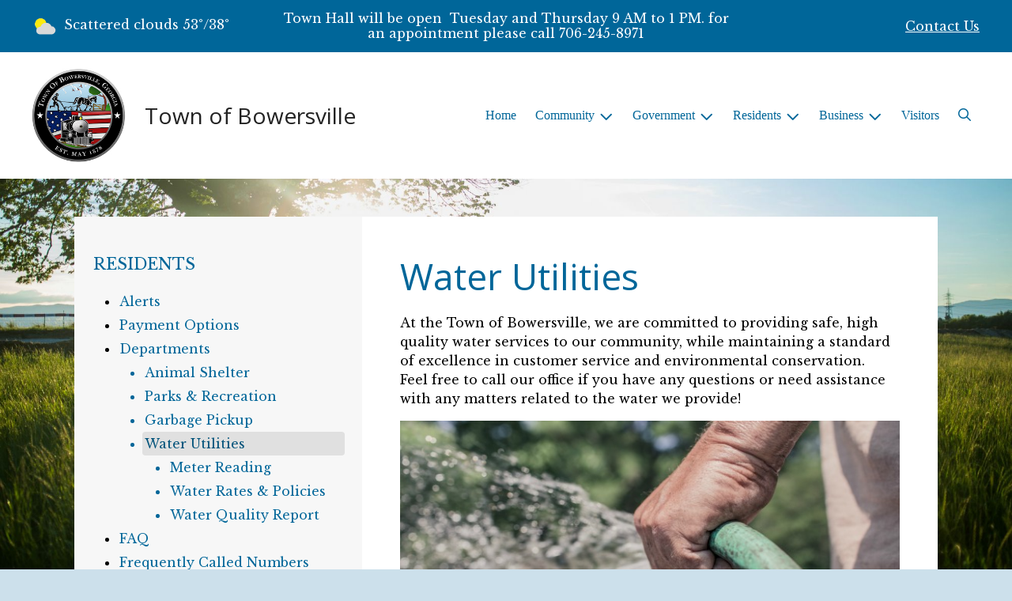

--- FILE ---
content_type: text/css
request_url: https://townofbowersville.com/2021_assets/themes/css/typography_opensans_librebaskerville.css
body_size: -194
content:
body{font-family:"Libre Baskerville",Cambria,"Hoefler Text",Utopia,"Liberation Serif","Nimbus Roman No9 L Regular",Times,"Times New Roman",serif}.h1,.h2,.h3,.h4,.h5,.h6,h1,h2,h3,h4,h5,h6{font-family:"Open Sans",system-ui,-apple-system,"Segoe UI",Roboto,"Helvetica Neue",Arial,"Noto Sans","Liberation Sans",sans-serif,"Apple Color Emoji","Segoe UI Emoji","Segoe UI Symbol","Noto Color Emoji"}.h4,h4{font-family:"Libre Baskerville",Cambria,"Hoefler Text",Utopia,"Liberation Serif","Nimbus Roman No9 L Regular",Times,"Times New Roman",serif}.h5,h5{font-family:"Libre Baskerville",Cambria,"Hoefler Text",Utopia,"Liberation Serif","Nimbus Roman No9 L Regular",Times,"Times New Roman",serif}.h6,h6{font-family:"Libre Baskerville",Cambria,"Hoefler Text",Utopia,"Liberation Serif","Nimbus Roman No9 L Regular",Times,"Times New Roman",serif}.tooltip{font-family:"Libre Baskerville",Cambria,"Hoefler Text",Utopia,"Liberation Serif","Nimbus Roman No9 L Regular",Times,"Times New Roman",serif}.popover{font-family:"Libre Baskerville",Cambria,"Hoefler Text",Utopia,"Liberation Serif","Nimbus Roman No9 L Regular",Times,"Times New Roman",serif}.font-family-heading{font-family:"Open Sans",system-ui,-apple-system,"Segoe UI",Roboto,"Helvetica Neue",Arial,"Noto Sans","Liberation Sans",sans-serif,"Apple Color Emoji","Segoe UI Emoji","Segoe UI Symbol","Noto Color Emoji"!important}.font-family-base{font-family:"Libre Baskerville",Cambria,"Hoefler Text",Utopia,"Liberation Serif","Nimbus Roman No9 L Regular",Times,"Times New Roman",serif!important}.font-heading{font-family:"Open Sans",system-ui,-apple-system,"Segoe UI",Roboto,"Helvetica Neue",Arial,"Noto Sans","Liberation Sans",sans-serif,"Apple Color Emoji","Segoe UI Emoji","Segoe UI Symbol","Noto Color Emoji"!important}.font-base{font-family:"Libre Baskerville",Cambria,"Hoefler Text",Utopia,"Liberation Serif","Nimbus Roman No9 L Regular",Times,"Times New Roman",serif!important}
/*# sourceMappingURL=typography_opensans_librebaskerville.css.map */